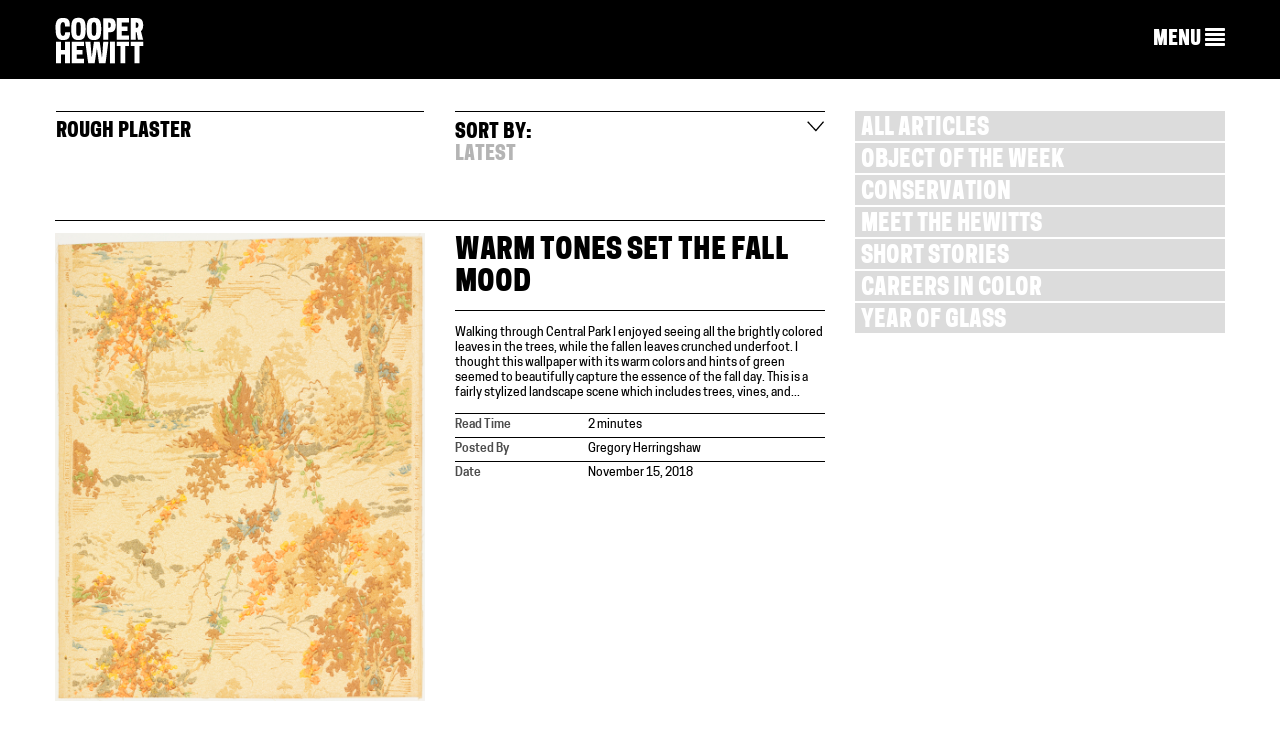

--- FILE ---
content_type: text/html; charset=UTF-8
request_url: https://www.cooperhewitt.org/tag/rough-plaster/
body_size: 13543
content:
<!DOCTYPE html>
<html dir="ltr" lang="en-US"
	prefix="og: https://ogp.me/ns#" >
<head>
<meta charset="UTF-8">
<meta name="viewport" content="width=device-width, initial-scale=1">

<link rel="profile" href="https://gmpg.org/xfn/11">
<link rel="pingback" href="https://www.cooperhewitt.org/xmlrpc.php">
<link rel="shortcut icon" href="https://www.cooperhewitt.org/wp-content/themes/cooperhewitt/favicon.ico" />

		<!-- All in One SEO 4.4.4 - aioseo.com -->
		<title>rough plaster | Cooper Hewitt, Smithsonian Design Museum</title>
		<meta name="robots" content="max-image-preview:large" />
		<meta name="google-site-verification" content="Ydmmr-KB7k26fCOdIz56VOBqYfyQwX4put9usN1mBBg" />
		<link rel="canonical" href="https://www.cooperhewitt.org/tag/rough-plaster/" />
		<meta name="generator" content="All in One SEO (AIOSEO) 4.4.4" />
		<script type="application/ld+json" class="aioseo-schema">
			{"@context":"https:\/\/schema.org","@graph":[{"@type":"BreadcrumbList","@id":"https:\/\/www.cooperhewitt.org\/tag\/rough-plaster\/#breadcrumblist","itemListElement":[{"@type":"ListItem","@id":"https:\/\/www.cooperhewitt.org\/#listItem","position":1,"item":{"@type":"WebPage","@id":"https:\/\/www.cooperhewitt.org\/","name":"Home","description":"Cooper Hewitt, Smithsonian Design Museum located in New York City (2 East 91st St). Open 10:00 a.m. to 6:00 p.m. daily","url":"https:\/\/www.cooperhewitt.org\/"},"nextItem":"https:\/\/www.cooperhewitt.org\/tag\/rough-plaster\/#listItem"},{"@type":"ListItem","@id":"https:\/\/www.cooperhewitt.org\/tag\/rough-plaster\/#listItem","position":2,"item":{"@type":"WebPage","@id":"https:\/\/www.cooperhewitt.org\/tag\/rough-plaster\/","name":"rough plaster","url":"https:\/\/www.cooperhewitt.org\/tag\/rough-plaster\/"},"previousItem":"https:\/\/www.cooperhewitt.org\/#listItem"}]},{"@type":"CollectionPage","@id":"https:\/\/www.cooperhewitt.org\/tag\/rough-plaster\/#collectionpage","url":"https:\/\/www.cooperhewitt.org\/tag\/rough-plaster\/","name":"rough plaster | Cooper Hewitt, Smithsonian Design Museum","inLanguage":"en-US","isPartOf":{"@id":"https:\/\/www.cooperhewitt.org\/#website"},"breadcrumb":{"@id":"https:\/\/www.cooperhewitt.org\/tag\/rough-plaster\/#breadcrumblist"}},{"@type":"Organization","@id":"https:\/\/www.cooperhewitt.org\/#organization","name":"Cooper Hewitt, Smithsonian Design Museum","url":"https:\/\/www.cooperhewitt.org\/"},{"@type":"WebSite","@id":"https:\/\/www.cooperhewitt.org\/#website","url":"https:\/\/www.cooperhewitt.org\/","name":"Cooper Hewitt, Smithsonian Design Museum","description":"2 East 91st New York, New York","inLanguage":"en-US","publisher":{"@id":"https:\/\/www.cooperhewitt.org\/#organization"}}]}
		</script>
		<!-- All in One SEO -->

<link rel='dns-prefetch' href='//stats.wp.com' />
<link rel="alternate" type="application/rss+xml" title="Cooper Hewitt, Smithsonian Design Museum &raquo; Feed" href="https://www.cooperhewitt.org/feed/" />
<link rel="alternate" type="application/rss+xml" title="Cooper Hewitt, Smithsonian Design Museum &raquo; Comments Feed" href="https://www.cooperhewitt.org/comments/feed/" />
<link rel="alternate" type="application/rss+xml" title="Cooper Hewitt, Smithsonian Design Museum &raquo; rough plaster Tag Feed" href="https://www.cooperhewitt.org/tag/rough-plaster/feed/" />
<script type="text/javascript">
/* <![CDATA[ */
window._wpemojiSettings = {"baseUrl":"https:\/\/s.w.org\/images\/core\/emoji\/16.0.1\/72x72\/","ext":".png","svgUrl":"https:\/\/s.w.org\/images\/core\/emoji\/16.0.1\/svg\/","svgExt":".svg","source":{"concatemoji":"https:\/\/www.cooperhewitt.org\/wp-includes\/js\/wp-emoji-release.min.js?ver=6.8.3"}};
/*! This file is auto-generated */
!function(s,n){var o,i,e;function c(e){try{var t={supportTests:e,timestamp:(new Date).valueOf()};sessionStorage.setItem(o,JSON.stringify(t))}catch(e){}}function p(e,t,n){e.clearRect(0,0,e.canvas.width,e.canvas.height),e.fillText(t,0,0);var t=new Uint32Array(e.getImageData(0,0,e.canvas.width,e.canvas.height).data),a=(e.clearRect(0,0,e.canvas.width,e.canvas.height),e.fillText(n,0,0),new Uint32Array(e.getImageData(0,0,e.canvas.width,e.canvas.height).data));return t.every(function(e,t){return e===a[t]})}function u(e,t){e.clearRect(0,0,e.canvas.width,e.canvas.height),e.fillText(t,0,0);for(var n=e.getImageData(16,16,1,1),a=0;a<n.data.length;a++)if(0!==n.data[a])return!1;return!0}function f(e,t,n,a){switch(t){case"flag":return n(e,"\ud83c\udff3\ufe0f\u200d\u26a7\ufe0f","\ud83c\udff3\ufe0f\u200b\u26a7\ufe0f")?!1:!n(e,"\ud83c\udde8\ud83c\uddf6","\ud83c\udde8\u200b\ud83c\uddf6")&&!n(e,"\ud83c\udff4\udb40\udc67\udb40\udc62\udb40\udc65\udb40\udc6e\udb40\udc67\udb40\udc7f","\ud83c\udff4\u200b\udb40\udc67\u200b\udb40\udc62\u200b\udb40\udc65\u200b\udb40\udc6e\u200b\udb40\udc67\u200b\udb40\udc7f");case"emoji":return!a(e,"\ud83e\udedf")}return!1}function g(e,t,n,a){var r="undefined"!=typeof WorkerGlobalScope&&self instanceof WorkerGlobalScope?new OffscreenCanvas(300,150):s.createElement("canvas"),o=r.getContext("2d",{willReadFrequently:!0}),i=(o.textBaseline="top",o.font="600 32px Arial",{});return e.forEach(function(e){i[e]=t(o,e,n,a)}),i}function t(e){var t=s.createElement("script");t.src=e,t.defer=!0,s.head.appendChild(t)}"undefined"!=typeof Promise&&(o="wpEmojiSettingsSupports",i=["flag","emoji"],n.supports={everything:!0,everythingExceptFlag:!0},e=new Promise(function(e){s.addEventListener("DOMContentLoaded",e,{once:!0})}),new Promise(function(t){var n=function(){try{var e=JSON.parse(sessionStorage.getItem(o));if("object"==typeof e&&"number"==typeof e.timestamp&&(new Date).valueOf()<e.timestamp+604800&&"object"==typeof e.supportTests)return e.supportTests}catch(e){}return null}();if(!n){if("undefined"!=typeof Worker&&"undefined"!=typeof OffscreenCanvas&&"undefined"!=typeof URL&&URL.createObjectURL&&"undefined"!=typeof Blob)try{var e="postMessage("+g.toString()+"("+[JSON.stringify(i),f.toString(),p.toString(),u.toString()].join(",")+"));",a=new Blob([e],{type:"text/javascript"}),r=new Worker(URL.createObjectURL(a),{name:"wpTestEmojiSupports"});return void(r.onmessage=function(e){c(n=e.data),r.terminate(),t(n)})}catch(e){}c(n=g(i,f,p,u))}t(n)}).then(function(e){for(var t in e)n.supports[t]=e[t],n.supports.everything=n.supports.everything&&n.supports[t],"flag"!==t&&(n.supports.everythingExceptFlag=n.supports.everythingExceptFlag&&n.supports[t]);n.supports.everythingExceptFlag=n.supports.everythingExceptFlag&&!n.supports.flag,n.DOMReady=!1,n.readyCallback=function(){n.DOMReady=!0}}).then(function(){return e}).then(function(){var e;n.supports.everything||(n.readyCallback(),(e=n.source||{}).concatemoji?t(e.concatemoji):e.wpemoji&&e.twemoji&&(t(e.twemoji),t(e.wpemoji)))}))}((window,document),window._wpemojiSettings);
/* ]]> */
</script>
<link rel='stylesheet' id='colorboxstyle-css' href='https://www.cooperhewitt.org/wp-content/plugins/link-library/colorbox/colorbox.css?ver=6.8.3' type='text/css' media='all' />
<style id='wp-emoji-styles-inline-css' type='text/css'>

	img.wp-smiley, img.emoji {
		display: inline !important;
		border: none !important;
		box-shadow: none !important;
		height: 1em !important;
		width: 1em !important;
		margin: 0 0.07em !important;
		vertical-align: -0.1em !important;
		background: none !important;
		padding: 0 !important;
	}
</style>
<link rel='stylesheet' id='wp-block-library-css' href='https://www.cooperhewitt.org/wp-includes/css/dist/block-library/style.min.css?ver=6.8.3' type='text/css' media='all' />
<style id='wp-block-library-inline-css' type='text/css'>
.has-text-align-justify{text-align:justify;}
</style>
<style id='classic-theme-styles-inline-css' type='text/css'>
/*! This file is auto-generated */
.wp-block-button__link{color:#fff;background-color:#32373c;border-radius:9999px;box-shadow:none;text-decoration:none;padding:calc(.667em + 2px) calc(1.333em + 2px);font-size:1.125em}.wp-block-file__button{background:#32373c;color:#fff;text-decoration:none}
</style>
<link rel='stylesheet' id='mediaelement-css' href='https://www.cooperhewitt.org/wp-includes/js/mediaelement/mediaelementplayer-legacy.min.css?ver=4.2.17' type='text/css' media='all' />
<link rel='stylesheet' id='wp-mediaelement-css' href='https://www.cooperhewitt.org/wp-includes/js/mediaelement/wp-mediaelement.min.css?ver=6.8.3' type='text/css' media='all' />
<style id='jetpack-sharing-buttons-style-inline-css' type='text/css'>
.jetpack-sharing-buttons__services-list{display:flex;flex-direction:row;flex-wrap:wrap;gap:0;list-style-type:none;margin:5px;padding:0}.jetpack-sharing-buttons__services-list.has-small-icon-size{font-size:12px}.jetpack-sharing-buttons__services-list.has-normal-icon-size{font-size:16px}.jetpack-sharing-buttons__services-list.has-large-icon-size{font-size:24px}.jetpack-sharing-buttons__services-list.has-huge-icon-size{font-size:36px}@media print{.jetpack-sharing-buttons__services-list{display:none!important}}ul.jetpack-sharing-buttons__services-list.has-background{padding:1.25em 2.375em}
</style>
<style id='global-styles-inline-css' type='text/css'>
:root{--wp--preset--aspect-ratio--square: 1;--wp--preset--aspect-ratio--4-3: 4/3;--wp--preset--aspect-ratio--3-4: 3/4;--wp--preset--aspect-ratio--3-2: 3/2;--wp--preset--aspect-ratio--2-3: 2/3;--wp--preset--aspect-ratio--16-9: 16/9;--wp--preset--aspect-ratio--9-16: 9/16;--wp--preset--color--black: #000000;--wp--preset--color--cyan-bluish-gray: #abb8c3;--wp--preset--color--white: #ffffff;--wp--preset--color--pale-pink: #f78da7;--wp--preset--color--vivid-red: #cf2e2e;--wp--preset--color--luminous-vivid-orange: #ff6900;--wp--preset--color--luminous-vivid-amber: #fcb900;--wp--preset--color--light-green-cyan: #7bdcb5;--wp--preset--color--vivid-green-cyan: #00d084;--wp--preset--color--pale-cyan-blue: #8ed1fc;--wp--preset--color--vivid-cyan-blue: #0693e3;--wp--preset--color--vivid-purple: #9b51e0;--wp--preset--gradient--vivid-cyan-blue-to-vivid-purple: linear-gradient(135deg,rgba(6,147,227,1) 0%,rgb(155,81,224) 100%);--wp--preset--gradient--light-green-cyan-to-vivid-green-cyan: linear-gradient(135deg,rgb(122,220,180) 0%,rgb(0,208,130) 100%);--wp--preset--gradient--luminous-vivid-amber-to-luminous-vivid-orange: linear-gradient(135deg,rgba(252,185,0,1) 0%,rgba(255,105,0,1) 100%);--wp--preset--gradient--luminous-vivid-orange-to-vivid-red: linear-gradient(135deg,rgba(255,105,0,1) 0%,rgb(207,46,46) 100%);--wp--preset--gradient--very-light-gray-to-cyan-bluish-gray: linear-gradient(135deg,rgb(238,238,238) 0%,rgb(169,184,195) 100%);--wp--preset--gradient--cool-to-warm-spectrum: linear-gradient(135deg,rgb(74,234,220) 0%,rgb(151,120,209) 20%,rgb(207,42,186) 40%,rgb(238,44,130) 60%,rgb(251,105,98) 80%,rgb(254,248,76) 100%);--wp--preset--gradient--blush-light-purple: linear-gradient(135deg,rgb(255,206,236) 0%,rgb(152,150,240) 100%);--wp--preset--gradient--blush-bordeaux: linear-gradient(135deg,rgb(254,205,165) 0%,rgb(254,45,45) 50%,rgb(107,0,62) 100%);--wp--preset--gradient--luminous-dusk: linear-gradient(135deg,rgb(255,203,112) 0%,rgb(199,81,192) 50%,rgb(65,88,208) 100%);--wp--preset--gradient--pale-ocean: linear-gradient(135deg,rgb(255,245,203) 0%,rgb(182,227,212) 50%,rgb(51,167,181) 100%);--wp--preset--gradient--electric-grass: linear-gradient(135deg,rgb(202,248,128) 0%,rgb(113,206,126) 100%);--wp--preset--gradient--midnight: linear-gradient(135deg,rgb(2,3,129) 0%,rgb(40,116,252) 100%);--wp--preset--font-size--small: 13px;--wp--preset--font-size--medium: 20px;--wp--preset--font-size--large: 36px;--wp--preset--font-size--x-large: 42px;--wp--preset--spacing--20: 0.44rem;--wp--preset--spacing--30: 0.67rem;--wp--preset--spacing--40: 1rem;--wp--preset--spacing--50: 1.5rem;--wp--preset--spacing--60: 2.25rem;--wp--preset--spacing--70: 3.38rem;--wp--preset--spacing--80: 5.06rem;--wp--preset--shadow--natural: 6px 6px 9px rgba(0, 0, 0, 0.2);--wp--preset--shadow--deep: 12px 12px 50px rgba(0, 0, 0, 0.4);--wp--preset--shadow--sharp: 6px 6px 0px rgba(0, 0, 0, 0.2);--wp--preset--shadow--outlined: 6px 6px 0px -3px rgba(255, 255, 255, 1), 6px 6px rgba(0, 0, 0, 1);--wp--preset--shadow--crisp: 6px 6px 0px rgba(0, 0, 0, 1);}:where(.is-layout-flex){gap: 0.5em;}:where(.is-layout-grid){gap: 0.5em;}body .is-layout-flex{display: flex;}.is-layout-flex{flex-wrap: wrap;align-items: center;}.is-layout-flex > :is(*, div){margin: 0;}body .is-layout-grid{display: grid;}.is-layout-grid > :is(*, div){margin: 0;}:where(.wp-block-columns.is-layout-flex){gap: 2em;}:where(.wp-block-columns.is-layout-grid){gap: 2em;}:where(.wp-block-post-template.is-layout-flex){gap: 1.25em;}:where(.wp-block-post-template.is-layout-grid){gap: 1.25em;}.has-black-color{color: var(--wp--preset--color--black) !important;}.has-cyan-bluish-gray-color{color: var(--wp--preset--color--cyan-bluish-gray) !important;}.has-white-color{color: var(--wp--preset--color--white) !important;}.has-pale-pink-color{color: var(--wp--preset--color--pale-pink) !important;}.has-vivid-red-color{color: var(--wp--preset--color--vivid-red) !important;}.has-luminous-vivid-orange-color{color: var(--wp--preset--color--luminous-vivid-orange) !important;}.has-luminous-vivid-amber-color{color: var(--wp--preset--color--luminous-vivid-amber) !important;}.has-light-green-cyan-color{color: var(--wp--preset--color--light-green-cyan) !important;}.has-vivid-green-cyan-color{color: var(--wp--preset--color--vivid-green-cyan) !important;}.has-pale-cyan-blue-color{color: var(--wp--preset--color--pale-cyan-blue) !important;}.has-vivid-cyan-blue-color{color: var(--wp--preset--color--vivid-cyan-blue) !important;}.has-vivid-purple-color{color: var(--wp--preset--color--vivid-purple) !important;}.has-black-background-color{background-color: var(--wp--preset--color--black) !important;}.has-cyan-bluish-gray-background-color{background-color: var(--wp--preset--color--cyan-bluish-gray) !important;}.has-white-background-color{background-color: var(--wp--preset--color--white) !important;}.has-pale-pink-background-color{background-color: var(--wp--preset--color--pale-pink) !important;}.has-vivid-red-background-color{background-color: var(--wp--preset--color--vivid-red) !important;}.has-luminous-vivid-orange-background-color{background-color: var(--wp--preset--color--luminous-vivid-orange) !important;}.has-luminous-vivid-amber-background-color{background-color: var(--wp--preset--color--luminous-vivid-amber) !important;}.has-light-green-cyan-background-color{background-color: var(--wp--preset--color--light-green-cyan) !important;}.has-vivid-green-cyan-background-color{background-color: var(--wp--preset--color--vivid-green-cyan) !important;}.has-pale-cyan-blue-background-color{background-color: var(--wp--preset--color--pale-cyan-blue) !important;}.has-vivid-cyan-blue-background-color{background-color: var(--wp--preset--color--vivid-cyan-blue) !important;}.has-vivid-purple-background-color{background-color: var(--wp--preset--color--vivid-purple) !important;}.has-black-border-color{border-color: var(--wp--preset--color--black) !important;}.has-cyan-bluish-gray-border-color{border-color: var(--wp--preset--color--cyan-bluish-gray) !important;}.has-white-border-color{border-color: var(--wp--preset--color--white) !important;}.has-pale-pink-border-color{border-color: var(--wp--preset--color--pale-pink) !important;}.has-vivid-red-border-color{border-color: var(--wp--preset--color--vivid-red) !important;}.has-luminous-vivid-orange-border-color{border-color: var(--wp--preset--color--luminous-vivid-orange) !important;}.has-luminous-vivid-amber-border-color{border-color: var(--wp--preset--color--luminous-vivid-amber) !important;}.has-light-green-cyan-border-color{border-color: var(--wp--preset--color--light-green-cyan) !important;}.has-vivid-green-cyan-border-color{border-color: var(--wp--preset--color--vivid-green-cyan) !important;}.has-pale-cyan-blue-border-color{border-color: var(--wp--preset--color--pale-cyan-blue) !important;}.has-vivid-cyan-blue-border-color{border-color: var(--wp--preset--color--vivid-cyan-blue) !important;}.has-vivid-purple-border-color{border-color: var(--wp--preset--color--vivid-purple) !important;}.has-vivid-cyan-blue-to-vivid-purple-gradient-background{background: var(--wp--preset--gradient--vivid-cyan-blue-to-vivid-purple) !important;}.has-light-green-cyan-to-vivid-green-cyan-gradient-background{background: var(--wp--preset--gradient--light-green-cyan-to-vivid-green-cyan) !important;}.has-luminous-vivid-amber-to-luminous-vivid-orange-gradient-background{background: var(--wp--preset--gradient--luminous-vivid-amber-to-luminous-vivid-orange) !important;}.has-luminous-vivid-orange-to-vivid-red-gradient-background{background: var(--wp--preset--gradient--luminous-vivid-orange-to-vivid-red) !important;}.has-very-light-gray-to-cyan-bluish-gray-gradient-background{background: var(--wp--preset--gradient--very-light-gray-to-cyan-bluish-gray) !important;}.has-cool-to-warm-spectrum-gradient-background{background: var(--wp--preset--gradient--cool-to-warm-spectrum) !important;}.has-blush-light-purple-gradient-background{background: var(--wp--preset--gradient--blush-light-purple) !important;}.has-blush-bordeaux-gradient-background{background: var(--wp--preset--gradient--blush-bordeaux) !important;}.has-luminous-dusk-gradient-background{background: var(--wp--preset--gradient--luminous-dusk) !important;}.has-pale-ocean-gradient-background{background: var(--wp--preset--gradient--pale-ocean) !important;}.has-electric-grass-gradient-background{background: var(--wp--preset--gradient--electric-grass) !important;}.has-midnight-gradient-background{background: var(--wp--preset--gradient--midnight) !important;}.has-small-font-size{font-size: var(--wp--preset--font-size--small) !important;}.has-medium-font-size{font-size: var(--wp--preset--font-size--medium) !important;}.has-large-font-size{font-size: var(--wp--preset--font-size--large) !important;}.has-x-large-font-size{font-size: var(--wp--preset--font-size--x-large) !important;}
:where(.wp-block-post-template.is-layout-flex){gap: 1.25em;}:where(.wp-block-post-template.is-layout-grid){gap: 1.25em;}
:where(.wp-block-columns.is-layout-flex){gap: 2em;}:where(.wp-block-columns.is-layout-grid){gap: 2em;}
:root :where(.wp-block-pullquote){font-size: 1.5em;line-height: 1.6;}
</style>
<link rel='stylesheet' id='thumbs_rating_styles-css' href='https://www.cooperhewitt.org/wp-content/plugins/link-library/upvote-downvote/css/style.css?ver=1.0.0' type='text/css' media='all' />
<link rel='stylesheet' id='contact-form-7-css' href='https://www.cooperhewitt.org/wp-content/plugins/contact-form-7/includes/css/styles.css?ver=5.8.4' type='text/css' media='all' />
<link rel='stylesheet' id='cooperhewitt-style-css' href='https://www.cooperhewitt.org/wp-content/themes/cooperhewitt/assets/stylesheets/styles.css?ver=1.2.0' type='text/css' media='all' />
<link rel='stylesheet' id='social-logos-css' href='https://www.cooperhewitt.org/wp-content/plugins/jetpack/_inc/social-logos/social-logos.min.css?ver=13.1.3' type='text/css' media='all' />
<link rel='stylesheet' id='jetpack_css-css' href='https://www.cooperhewitt.org/wp-content/plugins/jetpack/css/jetpack.css?ver=13.1.3' type='text/css' media='all' />
<script type="text/javascript" src="https://www.cooperhewitt.org/wp-includes/js/jquery/jquery.min.js?ver=3.7.1" id="jquery-core-js"></script>
<script type="text/javascript" src="https://www.cooperhewitt.org/wp-includes/js/jquery/jquery-migrate.min.js?ver=3.4.1" id="jquery-migrate-js"></script>
<script type="text/javascript" src="https://www.cooperhewitt.org/wp-content/plugins/link-library/colorbox/jquery.colorbox-min.js?ver=1.3.9" id="colorbox-js"></script>
<script type="text/javascript" id="thumbs_rating_scripts-js-extra">
/* <![CDATA[ */
var thumbs_rating_ajax = {"ajax_url":"https:\/\/www.cooperhewitt.org\/wp-admin\/admin-ajax.php","nonce":"3ee32ece69"};
/* ]]> */
</script>
<script type="text/javascript" src="https://www.cooperhewitt.org/wp-content/plugins/link-library/upvote-downvote/js/general.js?ver=4.0.1" id="thumbs_rating_scripts-js"></script>
<script type="text/javascript" src="https://www.cooperhewitt.org/wp-content/plugins/google-analyticator/external-tracking.min.js?ver=6.5.6" id="ga-external-tracking-js"></script>
<link rel="https://api.w.org/" href="https://www.cooperhewitt.org/wp-json/" /><link rel="alternate" title="JSON" type="application/json" href="https://www.cooperhewitt.org/wp-json/wp/v2/tags/7773" /><link rel="EditURI" type="application/rsd+xml" title="RSD" href="https://www.cooperhewitt.org/xmlrpc.php?rsd" />
<link rel="stylesheet" href="https://www.cooperhewitt.org/wp-content/plugins/solr-for-wordpress/template/autocomplete.css" type="text/css" media="screen" />
<script type="text/javascript">
    jQuery(document).ready(function($) {
        $("#s").suggest("?method=autocomplete",{});
        $("#qrybox").suggest("?method=autocomplete",{});
    });
</script>
	<style>img#wpstats{display:none}</style>
			<!-- Facebook Pixel Code -->
	<script>
		!function(f,b,e,v,n,t,s){if(f.fbq)return;n=f.fbq=function(){n.callMethod?
			n.callMethod.apply(n,arguments):n.queue.push(arguments)};if(!f._fbq)f._fbq=n;
			n.push=n;n.loaded=!0;n.version='2.0';n.queue=[];t=b.createElement(e);t.async=!0;
			t.src=v;s=b.getElementsByTagName(e)[0];s.parentNode.insertBefore(t,s)}(window,
			document,'script','https://connect.facebook.net/en_US/fbevents.js');
		fbq('init', '1586287898094979');
		fbq('track', 'PageView');
	</script>

	<noscript>
		<img height="1" width="1" src="https://www.facebook.com/tr?id=1586287898094979&ev=PageView&noscript=1"/>
	</noscript>
	<!-- End Facebook Pixel Code -->
			<!-- Google Tag Manager -->
		<script>
			(function(w,d,s,l,i){w[l]=w[l]||[];w[l].push({'gtm.start':
			new Date().getTime(),event:'gtm.js'});var f=d.getElementsByTagName(s)[0],
			j=d.createElement(s),dl=l!='dataLayer'?'&l='+l:'';j.async=true;j.src=
			'https://www.googletagmanager.com/gtm.js?id='+i+dl;f.parentNode.insertBefore(j,f);
			})(window,document,'script','dataLayer','GTM-WS2K5DC');
		</script>
		<!-- End Google Tag Manager -->
	<!-- Google Analytics Tracking by Google Analyticator 6.5.6 -->
<script type="text/javascript">window.google_analytics_uacct = "387-333-9737";</script>
<script type="text/javascript">
    var analyticsFileTypes = ['pdf','zip'];
    var analyticsSnippet = 'disabled';
    var analyticsEventTracking = 'enabled';
</script>
<script type="text/javascript">
	(function(i,s,o,g,r,a,m){i['GoogleAnalyticsObject']=r;i[r]=i[r]||function(){
	(i[r].q=i[r].q||[]).push(arguments)},i[r].l=1*new Date();a=s.createElement(o),
	m=s.getElementsByTagName(o)[0];a.async=1;a.src=g;m.parentNode.insertBefore(a,m)
	})(window,document,'script','//www.google-analytics.com/analytics.js','ga');
	ga('create', 'UA-21347959-1', 'auto');
	ga('require', 'displayfeatures');
 
	ga('send', 'pageview');
</script>
		<style type="text/css" id="wp-custom-css">
			.ch-main .btn a {
        font-family: 'CooperHewittDisplay', helvetica, arial, sans-serif;
    text-transform: uppercase;
    border-radius: 0;
		background-color:#d64900;
		color: white;
		border-color: #a83900;
}		</style>
		

<!-- Fundraise Up: the new standard for online giving -->
<script>(function(w,d,s,n,a){if(!w[n]){var l='call,catch,on,once,set,then,track,openCheckout'
.split(','),i,o=function(n){return'function'==typeof n?o.l.push([arguments])&&o
:function(){return o.l.push([n,arguments])&&o}},t=d.getElementsByTagName(s)[0],
j=d.createElement(s);j.async=!0;j.src='https://cdn.fundraiseup.com/widget/'+a+'';
t.parentNode.insertBefore(j,t);o.s=Date.now();o.v=5;o.h=w.location.href;o.l=[];
for(i=0;i<8;i++)o[l[i]]=o(l[i]);w[n]=o}
})(window,document,'script','FundraiseUp','AGSVAXHS');</script>
<!-- End Fundraise Up -->
 
</head>
<body class="archive tag tag-rough-plaster tag-7773 wp-theme-cooperhewitt no-js mobile-view-collapsed no-adjust header_bar_off group-blog header-collapse" data-controller="blog" data-action="" >

<!-- Google Tag Manager (noscript) -->
<noscript><iframe src="https://www.googletagmanager.com/ns.html?id=GTM-WS2K5DC"
height="0" width="0" style="display:none;visibility:hidden"></iframe></noscript>
<!-- End Google Tag Manager (noscript) -->

<div id="page" class="hfeed site blog ">

    <nav class="navbar navbar-default navbar-fixed-top " role="navigation">

        
        <!-- Brand and toggle get grouped for better mobile display -->

        <div class="container">
            <div class="row">
                <div class="navbar-header col-xs-6 col-md-2">
                    <a class="navbar-brand" href="https://www.cooperhewitt.org">
                        <img src="https://www.cooperhewitt.org/wp-content/themes/cooperhewitt/assets/images/cooper-hewitt-logo.svg" alt="Cooper Hewitt logo">
                    </a>
                </div>

                <div class="collapsed-nav ">
                    <div class="col-xs-6 col-md-10">
                        <a href="#" role="button" class="collapsed-nav__menu-expand">
                            <span class="hidden-sm hidden-xs">MENU</span>
                            <span class="glyphicon glyphicon-align-justify"></span>
                        </a>
                    </div>
                </div>

                <div class="col-md-10 navigation-menu">

                    <div class="navigation__menu-items">

                        <!-- Top level menu items -->
                                                <!-- Top level menu links -->
                        
                        <!-- Subnavs -->
                        
                        <div class="desktop-menu hidden-xs hidden-sm">
                            <!-- Top level nav for row 1 -->
                            <div class="row navigation-menu__row">
                                <div class="purple"><div data-menu-id="67" id="nav-menu-item-67" class=" main-menu-item  menu-item-even menu-item-depth-0 menu-item menu-item-type-custom menu-item-object-custom menu-item-has-children"><a href="/" class="menu-link main-menu-link">VISIT</a></div></div>                                <div class="purple"><div data-menu-id="46" id="nav-menu-item-46" class=" main-menu-item  menu-item-even menu-item-depth-0 menu-item menu-item-type-custom menu-item-object-custom menu-item-has-children"><a href="/" class="menu-link main-menu-link">EXHIBITIONS</a></div></div>                                <div class="purple"><div data-menu-id="61" id="nav-menu-item-61" class=" main-menu-item  menu-item-even menu-item-depth-0 menu-item menu-item-type-custom menu-item-object-custom menu-item-has-children"><a href="/" class="menu-link main-menu-link">LEARNING</a></div></div>                                <div class="purple"><div class="col-xs-6 col-md-3 main-menu-item"><a class="main-menu-item--external-link" href="/nda">National Design Awards</a></div></div>                                <div class="purple"><div class="col-xs-6 col-md-3 main-menu-item"><a class="main-menu-item--external-link" href="/events">Calendar</a></div></div>                            </div>

                            <!-- Subnavs for row 1 -->
                            <div class="purple"><div data-subnav-menu-id="67" id="subnav-menu-item-67" class="subnav main-menu-item  menu-item-even menu-item-depth-0 menu-item menu-item-type-custom menu-item-object-custom menu-item-has-children"><a href="/" class="menu-link main-menu-link">VISIT</a></div>
<div class="row navigation-menu__row navigation-menu__sub-menu sub-menu menu-odd  menu-depth-1">
	<div data-subnav-menu-id="13267" id="subnav-menu-item-13267" class="subnav sub-menu-item  menu-item-odd menu-item-depth-1 menu-item menu-item-type-post_type menu-item-object-page"><a href="https://www.cooperhewitt.org/visit/online-ticketing/" class="menu-link sub-menu-link">Reserve Tickets</a></div>	<div data-subnav-menu-id="13264" id="subnav-menu-item-13264" class="subnav sub-menu-item  menu-item-odd menu-item-depth-1 menu-item menu-item-type-post_type menu-item-object-page"><a href="https://www.cooperhewitt.org/visit/plan-your-visit/" class="menu-link sub-menu-link">Plan Your Visit</a></div>	<div data-subnav-menu-id="40644" id="subnav-menu-item-40644" class="subnav sub-menu-item  menu-item-odd menu-item-depth-1 menu-item menu-item-type-post_type menu-item-object-page"><a href="https://www.cooperhewitt.org/exhibitions/" class="menu-link sub-menu-link">What&#8217;s On</a></div>	<div data-subnav-menu-id="13265" id="subnav-menu-item-13265" class="subnav sub-menu-item  menu-item-odd menu-item-depth-1 menu-item menu-item-type-post_type menu-item-object-page"><a href="https://www.cooperhewitt.org/visit/getting-here/" class="menu-link sub-menu-link">Getting Here</a></div>	<div data-subnav-menu-id="13527" id="subnav-menu-item-13527" class="subnav sub-menu-item  menu-item-odd menu-item-depth-1 menu-item menu-item-type-post_type menu-item-object-page"><a href="https://www.cooperhewitt.org/visit/frequently-asked-questions/" class="menu-link sub-menu-link">FAQ</a></div>	<div data-subnav-menu-id="49792" id="subnav-menu-item-49792" class="subnav sub-menu-item  menu-item-odd menu-item-depth-1 menu-item menu-item-type-custom menu-item-object-custom"><a href="https://www.cooperhewitt.org/visit/accessibility-at-cooper-hewitt/" class="menu-link sub-menu-link">Accessibility</a></div>	<div data-subnav-menu-id="43685" id="subnav-menu-item-43685" class="subnav sub-menu-item  menu-item-odd menu-item-depth-1 menu-item menu-item-type-post_type menu-item-object-page"><a href="https://www.cooperhewitt.org/visit/tours/" class="menu-link sub-menu-link">Tours</a></div></div>
</div><div class="purple"><div data-subnav-menu-id="46" id="subnav-menu-item-46" class="subnav main-menu-item  menu-item-even menu-item-depth-0 menu-item menu-item-type-custom menu-item-object-custom menu-item-has-children"><a href="/" class="menu-link main-menu-link">EXHIBITIONS</a></div>
<div class="row navigation-menu__row navigation-menu__sub-menu sub-menu menu-odd  menu-depth-1">
	<div data-subnav-menu-id="44484" id="subnav-menu-item-44484" class="subnav sub-menu-item  menu-item-odd menu-item-depth-1 menu-item menu-item-type-post_type menu-item-object-page"><a href="https://www.cooperhewitt.org/exhibitions/" class="menu-link sub-menu-link">Current</a></div>	<div data-subnav-menu-id="15871" id="subnav-menu-item-15871" class="subnav sub-menu-item  menu-item-odd menu-item-depth-1 menu-item menu-item-type-post_type menu-item-object-page"><a href="https://www.cooperhewitt.org/exhibitions/upcoming/" class="menu-link sub-menu-link">Upcoming</a></div>	<div data-subnav-menu-id="41057" id="subnav-menu-item-41057" class="subnav sub-menu-item  menu-item-odd menu-item-depth-1 menu-item menu-item-type-post_type menu-item-object-page"><a href="https://www.cooperhewitt.org/exhibitions/previous/" class="menu-link sub-menu-link">Previous</a></div>	<div data-subnav-menu-id="44485" id="subnav-menu-item-44485" class="subnav sub-menu-item  menu-item-odd menu-item-depth-1 menu-item menu-item-type-post_type menu-item-object-page"><a href="https://www.cooperhewitt.org/exhibitions/traveling/" class="menu-link sub-menu-link">Traveling</a></div>	<div data-subnav-menu-id="41813" id="subnav-menu-item-41813" class="subnav sub-menu-item  menu-item-odd menu-item-depth-1 menu-item menu-item-type-post_type menu-item-object-page"><a href="https://www.cooperhewitt.org/exhibitions/digital/" class="menu-link sub-menu-link">Digital</a></div></div>
</div><div class="purple"><div data-subnav-menu-id="61" id="subnav-menu-item-61" class="subnav main-menu-item  menu-item-even menu-item-depth-0 menu-item menu-item-type-custom menu-item-object-custom menu-item-has-children"><a href="/" class="menu-link main-menu-link">LEARNING</a></div>
<div class="row navigation-menu__row navigation-menu__sub-menu sub-menu menu-odd  menu-depth-1">
	<div data-subnav-menu-id="46623" id="subnav-menu-item-46623" class="subnav sub-menu-item  menu-item-odd menu-item-depth-1 menu-item menu-item-type-post_type menu-item-object-page"><a href="https://www.cooperhewitt.org/family-programs/" class="menu-link sub-menu-link">Family Programs</a></div>	<div data-subnav-menu-id="46621" id="subnav-menu-item-46621" class="subnav sub-menu-item  menu-item-odd menu-item-depth-1 menu-item menu-item-type-post_type menu-item-object-page"><a href="https://www.cooperhewitt.org/design-field-trips/" class="menu-link sub-menu-link">School Programs</a></div>	<div data-subnav-menu-id="46618" id="subnav-menu-item-46618" class="subnav sub-menu-item  menu-item-odd menu-item-depth-1 menu-item menu-item-type-post_type menu-item-object-page"><a href="https://www.cooperhewitt.org/teen-programs/" class="menu-link sub-menu-link">Teen Programs</a></div>	<div data-subnav-menu-id="46619" id="subnav-menu-item-46619" class="subnav sub-menu-item  menu-item-odd menu-item-depth-1 menu-item menu-item-type-post_type menu-item-object-page"><a href="https://www.cooperhewitt.org/adult-programs/" class="menu-link sub-menu-link">Adult Programs</a></div>	<div data-subnav-menu-id="49757" id="subnav-menu-item-49757" class="subnav sub-menu-item  menu-item-odd menu-item-depth-1 menu-item menu-item-type-post_type menu-item-object-page"><a href="https://www.cooperhewitt.org/accessibility-programs/" class="menu-link sub-menu-link">Accessibility Programs</a></div>	<div data-subnav-menu-id="12834" id="subnav-menu-item-12834" class="subnav sub-menu-item  menu-item-odd menu-item-depth-1 menu-item menu-item-type-post_type menu-item-object-page"><a href="https://www.cooperhewitt.org/professional-development/" class="menu-link sub-menu-link">Professional Development</a></div>	<div data-subnav-menu-id="46622" id="subnav-menu-item-46622" class="subnav sub-menu-item  menu-item-odd menu-item-depth-1 menu-item menu-item-type-post_type menu-item-object-page"><a href="https://www.cooperhewitt.org/education/masters-program/" class="menu-link sub-menu-link">Master’s Program</a></div>	<div data-subnav-menu-id="47363" id="subnav-menu-item-47363" class="subnav sub-menu-item  menu-item-odd menu-item-depth-1 menu-item menu-item-type-post_type menu-item-object-page"><a href="https://www.cooperhewitt.org/learning-resources/" class="menu-link sub-menu-link">Learning Resources</a></div></div>
</div>
                            <!-- Top level nav for row 2 -->
                            <div class="row navigation-menu__row">
                                <div class="purple"><div class="col-xs-6 col-md-3 main-menu-item"><a class="main-menu-item--external-link" href="/about">About</a></div></div>                                <div class="purple"><div data-menu-id="50" id="nav-menu-item-50" class=" main-menu-item  menu-item-even menu-item-depth-0 menu-item menu-item-type-custom menu-item-object-custom menu-item-has-children"><a href="/" class="menu-link main-menu-link">COLLECTION</a></div></div>                                <div class="purple"><div class="col-xs-6 col-md-3 main-menu-item"><a class="main-menu-item--external-link" href="/publications">Publications</a></div></div>                                <div class="purple"><div class="col-xs-6 col-md-3 main-menu-item"><a class="main-menu-item--external-link" href="/videos">Videos</a></div></div>                                <div class="purple"><div data-menu-id="63" id="nav-menu-item-63" class=" main-menu-item  menu-item-even menu-item-depth-0 menu-item menu-item-type-custom menu-item-object-custom menu-item-has-children"><a href="/" class="menu-link main-menu-link">Join &#038; Support</a></div></div>                            </div>

                            <!-- Subnavs for row 2 -->
                            <div class="purple"><div data-subnav-menu-id="50" id="subnav-menu-item-50" class="subnav main-menu-item  menu-item-even menu-item-depth-0 menu-item menu-item-type-custom menu-item-object-custom menu-item-has-children"><a href="/" class="menu-link main-menu-link">COLLECTION</a></div>
<div class="row navigation-menu__row navigation-menu__sub-menu sub-menu menu-odd  menu-depth-1">
	<div data-subnav-menu-id="49" id="subnav-menu-item-49" class="subnav sub-menu-item  menu-item-odd menu-item-depth-1 menu-item menu-item-type-custom menu-item-object-custom"><a href="https://collection.cooperhewitt.org" class="menu-link sub-menu-link">Explore the Collection</a></div>	<div data-subnav-menu-id="40645" id="subnav-menu-item-40645" class="subnav sub-menu-item  menu-item-odd menu-item-depth-1 menu-item menu-item-type-post_type menu-item-object-page current_page_parent"><a href="https://www.cooperhewitt.org/blog/" class="menu-link sub-menu-link">Blog</a></div>	<div data-subnav-menu-id="51" id="subnav-menu-item-51" class="subnav sub-menu-item  menu-item-odd menu-item-depth-1 menu-item menu-item-type-custom menu-item-object-custom"><a href="/collections/library" class="menu-link sub-menu-link">Research Library</a></div>	<div data-subnav-menu-id="31860" id="subnav-menu-item-31860" class="subnav sub-menu-item  menu-item-odd menu-item-depth-1 menu-item menu-item-type-taxonomy menu-item-object-category"><a href="https://www.cooperhewitt.org/category/conservation/" class="menu-link sub-menu-link">Conservation</a></div>	<div data-subnav-menu-id="33270" id="subnav-menu-item-33270" class="subnav sub-menu-item  menu-item-odd menu-item-depth-1 menu-item menu-item-type-custom menu-item-object-custom"><a href="/collections/studycenters" class="menu-link sub-menu-link">Study Centers</a></div>	<div data-subnav-menu-id="43501" id="subnav-menu-item-43501" class="subnav sub-menu-item  menu-item-odd menu-item-depth-1 menu-item menu-item-type-post_type menu-item-object-page"><a href="https://www.cooperhewitt.org/collections/loans/" class="menu-link sub-menu-link">Loans</a></div>	<div data-subnav-menu-id="45033" id="subnav-menu-item-45033" class="subnav sub-menu-item  menu-item-odd menu-item-depth-1 menu-item menu-item-type-post_type menu-item-object-page"><a href="https://www.cooperhewitt.org/collections/shared-stewardship-ethical-returns/" class="menu-link sub-menu-link">Shared Stewardship</a></div>	<div data-subnav-menu-id="45190" id="subnav-menu-item-45190" class="subnav sub-menu-item  menu-item-odd menu-item-depth-1 menu-item menu-item-type-post_type menu-item-object-page"><a href="https://www.cooperhewitt.org/collections/donations/" class="menu-link sub-menu-link">Object Donations</a></div>	<div data-subnav-menu-id="48977" id="subnav-menu-item-48977" class="subnav sub-menu-item  menu-item-odd menu-item-depth-1 menu-item menu-item-type-post_type menu-item-object-page"><a href="https://www.cooperhewitt.org/the-stradanus-project/" class="menu-link sub-menu-link">The Stradanus Project</a></div></div>
</div><div class="purple"><div data-subnav-menu-id="63" id="subnav-menu-item-63" class="subnav main-menu-item  menu-item-even menu-item-depth-0 menu-item menu-item-type-custom menu-item-object-custom menu-item-has-children"><a href="/" class="menu-link main-menu-link">Join &#038; Support</a></div>
<div class="row navigation-menu__row navigation-menu__sub-menu sub-menu menu-odd  menu-depth-1">
	<div data-subnav-menu-id="46031" id="subnav-menu-item-46031" class="subnav sub-menu-item  menu-item-odd menu-item-depth-1 menu-item menu-item-type-post_type menu-item-object-page"><a href="https://www.cooperhewitt.org/membership/annual-report-of-gifts/" class="menu-link sub-menu-link">Our Donors</a></div>	<div data-subnav-menu-id="46032" id="subnav-menu-item-46032" class="subnav sub-menu-item  menu-item-odd menu-item-depth-1 menu-item menu-item-type-post_type menu-item-object-page"><a href="https://www.cooperhewitt.org/entertain/" class="menu-link sub-menu-link">Entertain</a></div>	<div data-subnav-menu-id="46033" id="subnav-menu-item-46033" class="subnav sub-menu-item  menu-item-odd menu-item-depth-1 menu-item menu-item-type-post_type menu-item-object-page"><a href="https://www.cooperhewitt.org/membership/corporate-support/" class="menu-link sub-menu-link">Partnership</a></div>	<div data-subnav-menu-id="62" id="subnav-menu-item-62" class="subnav sub-menu-item  menu-item-odd menu-item-depth-1 menu-item menu-item-type-custom menu-item-object-custom"><a href="/membership" class="menu-link sub-menu-link">Membership</a></div>	<div data-subnav-menu-id="46034" id="subnav-menu-item-46034" class="subnav sub-menu-item  menu-item-odd menu-item-depth-1 menu-item menu-item-type-post_type menu-item-object-page"><a href="https://www.cooperhewitt.org/donate/" class="menu-link sub-menu-link">Donate</a></div></div>
</div>                        </div>

                        
                        <div class="mobile-menu visible-xs visible-sm">
                            <!-- Top level nav for row 1 -->
                            <div class="row navigation-menu__row">
                                <div class="purple"><div data-menu-id="67-mobile" id="nav-menu-item-67-mobile" class=" main-menu-item  menu-item-even menu-item-depth-0 menu-item menu-item-type-custom menu-item-object-custom menu-item-has-children"><a href="/" class="menu-link main-menu-link">VISIT</a></div></div><div class="purple"><div class="col-xs-6 col-md-3 main-menu-item"><a class="main-menu-item--external-link" href="/about">About</a></div></div>                            </div>

                            <!-- Subnavs for row 1 -->
                            <div class="purple"><div data-subnav-menu-id="67-mobile" id="subnav-menu-item-67-mobile" class="subnav main-menu-item  menu-item-even menu-item-depth-0 menu-item menu-item-type-custom menu-item-object-custom menu-item-has-children"><a href="/" class="menu-link main-menu-link">VISIT</a></div>
<div class="row navigation-menu__row navigation-menu__sub-menu sub-menu menu-odd  menu-depth-1">
	<div data-subnav-menu-id="13267-mobile" id="subnav-menu-item-13267-mobile" class="subnav sub-menu-item  menu-item-odd menu-item-depth-1 menu-item menu-item-type-post_type menu-item-object-page"><a href="https://www.cooperhewitt.org/visit/online-ticketing/" class="menu-link sub-menu-link">Reserve Tickets</a></div>	<div data-subnav-menu-id="13264-mobile" id="subnav-menu-item-13264-mobile" class="subnav sub-menu-item  menu-item-odd menu-item-depth-1 menu-item menu-item-type-post_type menu-item-object-page"><a href="https://www.cooperhewitt.org/visit/plan-your-visit/" class="menu-link sub-menu-link">Plan Your Visit</a></div>	<div data-subnav-menu-id="40644-mobile" id="subnav-menu-item-40644-mobile" class="subnav sub-menu-item  menu-item-odd menu-item-depth-1 menu-item menu-item-type-post_type menu-item-object-page"><a href="https://www.cooperhewitt.org/exhibitions/" class="menu-link sub-menu-link">What&#8217;s On</a></div>	<div data-subnav-menu-id="13265-mobile" id="subnav-menu-item-13265-mobile" class="subnav sub-menu-item  menu-item-odd menu-item-depth-1 menu-item menu-item-type-post_type menu-item-object-page"><a href="https://www.cooperhewitt.org/visit/getting-here/" class="menu-link sub-menu-link">Getting Here</a></div>	<div data-subnav-menu-id="13527-mobile" id="subnav-menu-item-13527-mobile" class="subnav sub-menu-item  menu-item-odd menu-item-depth-1 menu-item menu-item-type-post_type menu-item-object-page"><a href="https://www.cooperhewitt.org/visit/frequently-asked-questions/" class="menu-link sub-menu-link">FAQ</a></div>	<div data-subnav-menu-id="49792-mobile" id="subnav-menu-item-49792-mobile" class="subnav sub-menu-item  menu-item-odd menu-item-depth-1 menu-item menu-item-type-custom menu-item-object-custom"><a href="https://www.cooperhewitt.org/visit/accessibility-at-cooper-hewitt/" class="menu-link sub-menu-link">Accessibility</a></div>	<div data-subnav-menu-id="43685-mobile" id="subnav-menu-item-43685-mobile" class="subnav sub-menu-item  menu-item-odd menu-item-depth-1 menu-item menu-item-type-post_type menu-item-object-page"><a href="https://www.cooperhewitt.org/visit/tours/" class="menu-link sub-menu-link">Tours</a></div></div>
</div>
                            <!-- Top level nav for row 2 -->
                            <div class="row navigation-menu__row">
                                <div class="purple"><div data-menu-id="46-mobile" id="nav-menu-item-46-mobile" class=" main-menu-item  menu-item-even menu-item-depth-0 menu-item menu-item-type-custom menu-item-object-custom menu-item-has-children"><a href="/" class="menu-link main-menu-link">EXHIBITIONS</a></div></div><div class="purple"><div data-menu-id="50-mobile" id="nav-menu-item-50-mobile" class=" main-menu-item  menu-item-even menu-item-depth-0 menu-item menu-item-type-custom menu-item-object-custom menu-item-has-children"><a href="/" class="menu-link main-menu-link">COLLECTION</a></div></div>                            </div>

                            <!-- Subnavs for row 2 -->
                            <div class="purple"><div data-subnav-menu-id="46-mobile" id="subnav-menu-item-46-mobile" class="subnav main-menu-item  menu-item-even menu-item-depth-0 menu-item menu-item-type-custom menu-item-object-custom menu-item-has-children"><a href="/" class="menu-link main-menu-link">EXHIBITIONS</a></div>
<div class="row navigation-menu__row navigation-menu__sub-menu sub-menu menu-odd  menu-depth-1">
	<div data-subnav-menu-id="44484-mobile" id="subnav-menu-item-44484-mobile" class="subnav sub-menu-item  menu-item-odd menu-item-depth-1 menu-item menu-item-type-post_type menu-item-object-page"><a href="https://www.cooperhewitt.org/exhibitions/" class="menu-link sub-menu-link">Current</a></div>	<div data-subnav-menu-id="15871-mobile" id="subnav-menu-item-15871-mobile" class="subnav sub-menu-item  menu-item-odd menu-item-depth-1 menu-item menu-item-type-post_type menu-item-object-page"><a href="https://www.cooperhewitt.org/exhibitions/upcoming/" class="menu-link sub-menu-link">Upcoming</a></div>	<div data-subnav-menu-id="41057-mobile" id="subnav-menu-item-41057-mobile" class="subnav sub-menu-item  menu-item-odd menu-item-depth-1 menu-item menu-item-type-post_type menu-item-object-page"><a href="https://www.cooperhewitt.org/exhibitions/previous/" class="menu-link sub-menu-link">Previous</a></div>	<div data-subnav-menu-id="44485-mobile" id="subnav-menu-item-44485-mobile" class="subnav sub-menu-item  menu-item-odd menu-item-depth-1 menu-item menu-item-type-post_type menu-item-object-page"><a href="https://www.cooperhewitt.org/exhibitions/traveling/" class="menu-link sub-menu-link">Traveling</a></div>	<div data-subnav-menu-id="41813-mobile" id="subnav-menu-item-41813-mobile" class="subnav sub-menu-item  menu-item-odd menu-item-depth-1 menu-item menu-item-type-post_type menu-item-object-page"><a href="https://www.cooperhewitt.org/exhibitions/digital/" class="menu-link sub-menu-link">Digital</a></div></div>
</div><div class="purple"><div data-subnav-menu-id="50-mobile" id="subnav-menu-item-50-mobile" class="subnav main-menu-item  menu-item-even menu-item-depth-0 menu-item menu-item-type-custom menu-item-object-custom menu-item-has-children"><a href="/" class="menu-link main-menu-link">COLLECTION</a></div>
<div class="row navigation-menu__row navigation-menu__sub-menu sub-menu menu-odd  menu-depth-1">
	<div data-subnav-menu-id="49-mobile" id="subnav-menu-item-49-mobile" class="subnav sub-menu-item  menu-item-odd menu-item-depth-1 menu-item menu-item-type-custom menu-item-object-custom"><a href="https://collection.cooperhewitt.org" class="menu-link sub-menu-link">Explore the Collection</a></div>	<div data-subnav-menu-id="40645-mobile" id="subnav-menu-item-40645-mobile" class="subnav sub-menu-item  menu-item-odd menu-item-depth-1 menu-item menu-item-type-post_type menu-item-object-page current_page_parent"><a href="https://www.cooperhewitt.org/blog/" class="menu-link sub-menu-link">Blog</a></div>	<div data-subnav-menu-id="51-mobile" id="subnav-menu-item-51-mobile" class="subnav sub-menu-item  menu-item-odd menu-item-depth-1 menu-item menu-item-type-custom menu-item-object-custom"><a href="/collections/library" class="menu-link sub-menu-link">Research Library</a></div>	<div data-subnav-menu-id="31860-mobile" id="subnav-menu-item-31860-mobile" class="subnav sub-menu-item  menu-item-odd menu-item-depth-1 menu-item menu-item-type-taxonomy menu-item-object-category"><a href="https://www.cooperhewitt.org/category/conservation/" class="menu-link sub-menu-link">Conservation</a></div>	<div data-subnav-menu-id="33270-mobile" id="subnav-menu-item-33270-mobile" class="subnav sub-menu-item  menu-item-odd menu-item-depth-1 menu-item menu-item-type-custom menu-item-object-custom"><a href="/collections/studycenters" class="menu-link sub-menu-link">Study Centers</a></div>	<div data-subnav-menu-id="43501-mobile" id="subnav-menu-item-43501-mobile" class="subnav sub-menu-item  menu-item-odd menu-item-depth-1 menu-item menu-item-type-post_type menu-item-object-page"><a href="https://www.cooperhewitt.org/collections/loans/" class="menu-link sub-menu-link">Loans</a></div>	<div data-subnav-menu-id="45033-mobile" id="subnav-menu-item-45033-mobile" class="subnav sub-menu-item  menu-item-odd menu-item-depth-1 menu-item menu-item-type-post_type menu-item-object-page"><a href="https://www.cooperhewitt.org/collections/shared-stewardship-ethical-returns/" class="menu-link sub-menu-link">Shared Stewardship</a></div>	<div data-subnav-menu-id="45190-mobile" id="subnav-menu-item-45190-mobile" class="subnav sub-menu-item  menu-item-odd menu-item-depth-1 menu-item menu-item-type-post_type menu-item-object-page"><a href="https://www.cooperhewitt.org/collections/donations/" class="menu-link sub-menu-link">Object Donations</a></div>	<div data-subnav-menu-id="48977-mobile" id="subnav-menu-item-48977-mobile" class="subnav sub-menu-item  menu-item-odd menu-item-depth-1 menu-item menu-item-type-post_type menu-item-object-page"><a href="https://www.cooperhewitt.org/the-stradanus-project/" class="menu-link sub-menu-link">The Stradanus Project</a></div></div>
</div>
                            <!-- Top level nav for row 3 -->
                            <div class="row navigation-menu__row">
                                <div class="purple"><div data-menu-id="61-mobile" id="nav-menu-item-61-mobile" class=" main-menu-item  menu-item-even menu-item-depth-0 menu-item menu-item-type-custom menu-item-object-custom menu-item-has-children"><a href="/" class="menu-link main-menu-link">LEARNING</a></div></div><div class="purple"><div class="col-xs-6 col-md-3 main-menu-item"><a class="main-menu-item--external-link" href="/publications">Publications</a></div></div>                            </div>

                            <!-- Subnavs for row 3 -->
                            <div class="purple"><div data-subnav-menu-id="61-mobile" id="subnav-menu-item-61-mobile" class="subnav main-menu-item  menu-item-even menu-item-depth-0 menu-item menu-item-type-custom menu-item-object-custom menu-item-has-children"><a href="/" class="menu-link main-menu-link">LEARNING</a></div>
<div class="row navigation-menu__row navigation-menu__sub-menu sub-menu menu-odd  menu-depth-1">
	<div data-subnav-menu-id="46623-mobile" id="subnav-menu-item-46623-mobile" class="subnav sub-menu-item  menu-item-odd menu-item-depth-1 menu-item menu-item-type-post_type menu-item-object-page"><a href="https://www.cooperhewitt.org/family-programs/" class="menu-link sub-menu-link">Family Programs</a></div>	<div data-subnav-menu-id="46621-mobile" id="subnav-menu-item-46621-mobile" class="subnav sub-menu-item  menu-item-odd menu-item-depth-1 menu-item menu-item-type-post_type menu-item-object-page"><a href="https://www.cooperhewitt.org/design-field-trips/" class="menu-link sub-menu-link">School Programs</a></div>	<div data-subnav-menu-id="46618-mobile" id="subnav-menu-item-46618-mobile" class="subnav sub-menu-item  menu-item-odd menu-item-depth-1 menu-item menu-item-type-post_type menu-item-object-page"><a href="https://www.cooperhewitt.org/teen-programs/" class="menu-link sub-menu-link">Teen Programs</a></div>	<div data-subnav-menu-id="46619-mobile" id="subnav-menu-item-46619-mobile" class="subnav sub-menu-item  menu-item-odd menu-item-depth-1 menu-item menu-item-type-post_type menu-item-object-page"><a href="https://www.cooperhewitt.org/adult-programs/" class="menu-link sub-menu-link">Adult Programs</a></div>	<div data-subnav-menu-id="49757-mobile" id="subnav-menu-item-49757-mobile" class="subnav sub-menu-item  menu-item-odd menu-item-depth-1 menu-item menu-item-type-post_type menu-item-object-page"><a href="https://www.cooperhewitt.org/accessibility-programs/" class="menu-link sub-menu-link">Accessibility Programs</a></div>	<div data-subnav-menu-id="12834-mobile" id="subnav-menu-item-12834-mobile" class="subnav sub-menu-item  menu-item-odd menu-item-depth-1 menu-item menu-item-type-post_type menu-item-object-page"><a href="https://www.cooperhewitt.org/professional-development/" class="menu-link sub-menu-link">Professional Development</a></div>	<div data-subnav-menu-id="46622-mobile" id="subnav-menu-item-46622-mobile" class="subnav sub-menu-item  menu-item-odd menu-item-depth-1 menu-item menu-item-type-post_type menu-item-object-page"><a href="https://www.cooperhewitt.org/education/masters-program/" class="menu-link sub-menu-link">Master’s Program</a></div>	<div data-subnav-menu-id="47363-mobile" id="subnav-menu-item-47363-mobile" class="subnav sub-menu-item  menu-item-odd menu-item-depth-1 menu-item menu-item-type-post_type menu-item-object-page"><a href="https://www.cooperhewitt.org/learning-resources/" class="menu-link sub-menu-link">Learning Resources</a></div></div>
</div>
                            <!-- Top level nav for row 4 -->
                            <div class="row navigation-menu__row">
                                <div class="purple"><div class="col-xs-6 col-md-3 main-menu-item"><a class="main-menu-item--external-link" href="/nda">National Design Awards</a></div></div><div class="purple"><div class="col-xs-6 col-md-3 main-menu-item"><a class="main-menu-item--external-link" href="/videos">Videos</a></div></div>                            </div>

                            <!-- Top level nav for row 5 -->
                            <div class="row navigation-menu__row">
                                <div class="purple"><div class="col-xs-6 col-md-3 main-menu-item"><a class="main-menu-item--external-link" href="/events">Calendar</a></div></div><div class="purple"><div data-menu-id="63-mobile" id="nav-menu-item-63-mobile" class=" main-menu-item  menu-item-even menu-item-depth-0 menu-item menu-item-type-custom menu-item-object-custom menu-item-has-children"><a href="/" class="menu-link main-menu-link">Join &#038; Support</a></div></div>                            </div>

                            <!-- Subnavs for row 5 -->
                            <div class="purple"><div data-subnav-menu-id="63-mobile" id="subnav-menu-item-63-mobile" class="subnav main-menu-item  menu-item-even menu-item-depth-0 menu-item menu-item-type-custom menu-item-object-custom menu-item-has-children"><a href="/" class="menu-link main-menu-link">Join &#038; Support</a></div>
<div class="row navigation-menu__row navigation-menu__sub-menu sub-menu menu-odd  menu-depth-1">
	<div data-subnav-menu-id="46031-mobile" id="subnav-menu-item-46031-mobile" class="subnav sub-menu-item  menu-item-odd menu-item-depth-1 menu-item menu-item-type-post_type menu-item-object-page"><a href="https://www.cooperhewitt.org/membership/annual-report-of-gifts/" class="menu-link sub-menu-link">Our Donors</a></div>	<div data-subnav-menu-id="46032-mobile" id="subnav-menu-item-46032-mobile" class="subnav sub-menu-item  menu-item-odd menu-item-depth-1 menu-item menu-item-type-post_type menu-item-object-page"><a href="https://www.cooperhewitt.org/entertain/" class="menu-link sub-menu-link">Entertain</a></div>	<div data-subnav-menu-id="46033-mobile" id="subnav-menu-item-46033-mobile" class="subnav sub-menu-item  menu-item-odd menu-item-depth-1 menu-item menu-item-type-post_type menu-item-object-page"><a href="https://www.cooperhewitt.org/membership/corporate-support/" class="menu-link sub-menu-link">Partnership</a></div>	<div data-subnav-menu-id="62-mobile" id="subnav-menu-item-62-mobile" class="subnav sub-menu-item  menu-item-odd menu-item-depth-1 menu-item menu-item-type-custom menu-item-object-custom"><a href="/membership" class="menu-link sub-menu-link">Membership</a></div>	<div data-subnav-menu-id="46034-mobile" id="subnav-menu-item-46034-mobile" class="subnav sub-menu-item  menu-item-odd menu-item-depth-1 menu-item menu-item-type-post_type menu-item-object-page"><a href="https://www.cooperhewitt.org/donate/" class="menu-link sub-menu-link">Donate</a></div></div>
</div>
                        </div>

                    </div>

                </div>

                <div class="col-xs-12 col-md-10 col-md-offset-2 navbar__tool-menu">
                    <div class="row navbar__tool-menu-row">
                        <div class="navbar__tool-menu-item"><a href="https://www.cooperhewitt.org/visit/online-ticketing/">RESERVE TICKETS</a></div>
                        <div class="navbar__tool-menu-item"><a href="https://www.cooperhewitt.org/support">BECOME A MEMBER</a></div>
                        <div class="navbar__tool-menu-item"><a href="https://www.cooperhewitt.org/newsletter">JOIN NEWSLETTER</a></div>
                        <div class="navbar__tool-menu-item"><a href="https://shop.cooperhewitt.org" target="_blank">SHOP</a></div>
                        <div class="navbar__tool-menu-item navigation__search">
                            <form action="/">
                                <label for="search-query">SEARCH</label>
                                <input type="text" value="" id="search-query" name="s">
                                <button type="submit">
                                    <span class="glyphicon glyphicon-search"></span>
                                </button>
                            </form>
                        </div>
                        <div class="navbar__tool-menu-item navigation-menu__search">
                            <a href="#">SEARCH<span class="glyphicon glyphicon-search"></span></a>
                        </div>
                    </div>
                </div>

            </div>
        </div>
    </nav>

    <div id="content">
<div class="container">
	<div id="primary" class="content-area">
		<div class="row">
			<div class="col-md-8">
				<div class="row">
					<main id="main" class="site-main col-md-12" role="main">
						<div class="row filter-bar filter-bar--blog">
							<div class="row">
								<div class="col-md-6">
									<div class="filter-bar__filter--title-no-filter">
										<h2>rough plaster</h2>
									</div>
								</div>
								<div class="col-md-6">
									<div class="filter-bar__sort-header"></div>
									<div class="filter-bar__filter-title">SORT BY:</div>
<div class="btn-group btn-input filter-bar__dropdown">
	 	 <button type="button" class="btn btn-default dropdown-toggle form-control" data-toggle="dropdown">
	   <span data-bind="label">LATEST</span>
	   <span class="filter-bar__filter-arrow"><img src="https://www.cooperhewitt.org/wp-content/themes/cooperhewitt/assets/images/filter-arrow.svg" width="18"/></span>
	 </button>
	 <ul class="dropdown-menu sort" role="menu">
	   <li><a data-order="desc" data-orderby="date">LATEST</a></li>
	   <li><a data-order="asc" data-orderby="date">EARLIEST</a></li>
	   <li><a data-order="asc" data-orderby="title">A-Z</a></li>
	   <li><a data-order="desc" data-orderby="title">Z-A</a></li>
	 </ul>
</div>								</div>
							</div>
						</div>

						
			<div class="row post-row post">
			<div class="col-md-12">
				<div class="post-row__row-header"></div>
			</div>
			<div class="col-sm-6 post-row__thumbnail">
				<a href="https://www.cooperhewitt.org/2018/11/15/warm-tones-set-the-fall-mood/">
											<img width="808" height="1024" src="https://www.cooperhewitt.org/wp-content/uploads/2018/11/106103_daa3d6f9b644611f_b1.jpg" class="attachment-xs-img size-xs-img wp-post-image" alt="The image features a wallpaper design of a landscape scene with trees containing fall-colored leaves. Please scroll down to read the blog post about this object." decoding="async" srcset="https://www.cooperhewitt.org/wp-content/uploads/2018/11/106103_daa3d6f9b644611f_b1.jpg 808w, https://www.cooperhewitt.org/wp-content/uploads/2018/11/106103_daa3d6f9b644611f_b1-237x300.jpg 237w, https://www.cooperhewitt.org/wp-content/uploads/2018/11/106103_daa3d6f9b644611f_b1-700x887.jpg 700w, https://www.cooperhewitt.org/wp-content/uploads/2018/11/106103_daa3d6f9b644611f_b1-170x215.jpg 170w" sizes="(max-width: 808px) 100vw, 808px" data-attachment-id="31901" data-permalink="https://www.cooperhewitt.org/2018/11/15/warm-tones-set-the-fall-mood/106103_daa3d6f9b644611f_b1/" data-orig-file="https://www.cooperhewitt.org/wp-content/uploads/2018/11/106103_daa3d6f9b644611f_b1.jpg" data-orig-size="808,1024" data-comments-opened="0" data-image-meta="{&quot;aperture&quot;:&quot;0&quot;,&quot;credit&quot;:&quot;&quot;,&quot;camera&quot;:&quot;&quot;,&quot;caption&quot;:&quot;&quot;,&quot;created_timestamp&quot;:&quot;0&quot;,&quot;copyright&quot;:&quot;&quot;,&quot;focal_length&quot;:&quot;0&quot;,&quot;iso&quot;:&quot;0&quot;,&quot;shutter_speed&quot;:&quot;0&quot;,&quot;title&quot;:&quot;&quot;,&quot;orientation&quot;:&quot;0&quot;}" data-image-title="106103_daa3d6f9b644611f_b[1]" data-image-description="" data-image-caption="" data-medium-file="https://www.cooperhewitt.org/wp-content/uploads/2018/11/106103_daa3d6f9b644611f_b1-237x300.jpg" data-large-file="https://www.cooperhewitt.org/wp-content/uploads/2018/11/106103_daa3d6f9b644611f_b1-700x887.jpg" />									</a>
			</div>
			<div class="col-sm-6 post-row__post-content">
				<div class="post-row__post-title">
					<a href="https://www.cooperhewitt.org/2018/11/15/warm-tones-set-the-fall-mood/">Warm Tones Set the Fall Mood</a>
				</div>
				<div class="post-row__post-body">
										Walking through Central Park I enjoyed seeing all the brightly colored leaves in the trees, while the fallen leaves crunched underfoot. I thought this wallpaper with its warm colors and hints of green seemed to beautifully capture the essence of the fall day. This is a fairly stylized landscape scene which includes trees, vines, and...				</div>
				<div class="post-row__post-meta">
																<div class="post-row__post-readtime row">
							<div class="col-xs-12">
								<div class="post-row__sub-row-header"></div>
							</div>
							<div class="col-xs-4 post-row__meta-label">
								Read Time
							</div>
							<div class="col-xs-8">
								2 minutes							</div>
						</div>
																<div class="post-row__post-author row">
							<div class="col-xs-12">
								<div class="post-row__sub-row-header"></div>
							</div>
							<div class="col-xs-4 post-row__meta-label">
								Posted By
							</div>
							<div class="col-xs-8">
								Gregory Herringshaw							</div>
						</div>
																<div class="post-row__post-date row">
							<div class="col-xs-12">
								<div class="post-row__sub-row-header"></div>
							</div>
							<div class="col-xs-4 post-row__meta-label">
								Date							</div>
							<div class="col-xs-8">
								November 15, 2018							</div>
						</div>
									</div>
			</div>
		</div>
		

				</div>

					</main><!-- #main -->
					<div class="row">
						<div class="col-sm-12">
													</div>
					</div>
			</div>

			<div id="secondary" class="col-md-4" role="complementary">
	<div class="sidebar-menu">
		<div class="menu-blog-categories-container"><ul id="menu-blog-categories" class="menu"><li id="menu-item-3155" class="menu-item menu-item-type-post_type menu-item-object-page current_page_parent menu-item-3155"><a href="https://www.cooperhewitt.org/blog/">ALL ARTICLES</a></li>
<li id="menu-item-31872" class="menu-item menu-item-type-taxonomy menu-item-object-category menu-item-31872"><a href="https://www.cooperhewitt.org/category/object-of-the-week/">Object of the Week</a></li>
<li id="menu-item-31857" class="menu-item menu-item-type-taxonomy menu-item-object-category menu-item-31857"><a href="https://www.cooperhewitt.org/category/conservation/">Conservation</a></li>
<li id="menu-item-31873" class="menu-item menu-item-type-taxonomy menu-item-object-category menu-item-31873"><a href="https://www.cooperhewitt.org/category/meet-the-hewitts/">Meet the Hewitts</a></li>
<li id="menu-item-33564" class="menu-item menu-item-type-taxonomy menu-item-object-category menu-item-33564"><a href="https://www.cooperhewitt.org/category/short-stories/">Short Stories</a></li>
<li id="menu-item-30601" class="menu-item menu-item-type-taxonomy menu-item-object-category menu-item-30601"><a href="https://www.cooperhewitt.org/category/careers-in-color/">Careers in Color</a></li>
<li id="menu-item-43927" class="menu-item menu-item-type-custom menu-item-object-custom menu-item-43927"><a href="https://www.cooperhewitt.org/tag/year-of-glass/">Year of Glass</a></li>
</ul></div>	</div>
</div>

		</div><!-- #primary -->
	</div>


			</div><!-- #content -->

	<footer id="colophon" class="navbar navbar-default" role="contentinfo">
        <div class="container">
                                    <!--<div class="site-info">

            </div><!-- .site-info -->

        	<div class="row secondary-footer-nav">
                <div class="col-xs-6 col-md-2">
                    <div id="block-3" class="widget widget_block main-menu-item"><span>Newsletter</span>
<div class="form">
<form method="GET" action="/">
<input type="hidden" name="action" value="footer_newsletter_signup">
<div class="newsletter-signup">
<input type="email" id="footer_email" name="email" placeholder="Email address" required=""><br>
<input type="submit" value="Sign Up">
</div>
</form>
</div>
<div class="email-privacy"><span>Complete your subscription on our newsletter page<br>
(<a target="_blank" href="https://www.salesforce.com/ap/company/privacy/">Privacy Policy</a>)</span>
</div></div>                                            <div class="footer-connect">
                            <a href="https://facebook.com/cooperhewitt" target="_blank"><img src="https://www.cooperhewitt.org/wp-content/themes/cooperhewitt/assets/images/socialicon-white-facebook.svg" alt="Facebook"></a>
                            <a href="https://instagram.com/cooperhewitt" target="_blank"><img src="https://www.cooperhewitt.org/wp-content/themes/cooperhewitt/assets/images/socialicon-white-instagram.svg" alt="Instagram"></a>
                            <a href="https://youtube.com/cooperhewitt" target="_blank"><img src="https://www.cooperhewitt.org/wp-content/themes/cooperhewitt/assets/images/socialicon-white-youtube.svg" alt="YouTube"></a>
                        </div>
                                    </div>
        		<div class="col-xs-6 col-md-2">
                    <div id="text-3" class="widget widget_text main-menu-item">			<div class="textwidget"><!-- Beginning of Link Library Output --><div id='linklist1' class='linklist'><!-- Div Linklist -->
<div class="LinkLibraryCat LinkLibraryCat8195 level0"><!-- Div Category -->
	<ul>
<li><a href="/about/" id="link-38770" class="track_this_link " rel="noopener noreferrer">About Cooper Hewitt</a></li>
<li><a href="/contact" id="link-38771" class="track_this_link " rel="noopener noreferrer">Contact Us</a></li>
<li><a href="/entertain" id="link-38777" class="track_this_link  featured" rel="noopener noreferrer">Space Rentals</a></li>
	</ul>
</div><!-- Div End Category -->
<script type='text/javascript'>
jQuery(document).ready(function()
{
jQuery('.arrow-up').hide();
jQuery('#linklist1 a.track_this_link').click(function() {
linkid = this.id;
linkid = linkid.substring(5);
path = '';
jQuery.ajax( {    type: 'POST',    url: 'https://www.cooperhewitt.org/wp-admin/admin-ajax.php',     data: { action: 'link_library_tracker',             _ajax_nonce: '5b891e1ca2',             id:linkid, xpath:path }     });
return true;
});
jQuery('#linklist1 .expandlinks').click(function() {
target = '.' + jQuery(this).attr('id');
subcattarget = '.' + jQuery(this).attr('data-subcat');
if ( jQuery( target ).is(':visible') ) {
jQuery(target).slideUp();
jQuery(subcattarget).slideToggle();
jQuery(this).children('img').attr('src', 'https://www.cooperhewitt.org/wp-content/plugins/link-library/icons/expand-32.png');
} else {
jQuery(target).slideDown();
jQuery(subcattarget).slideToggle();
jQuery(this).children('img').attr('src', 'https://www.cooperhewitt.org/wp-content/plugins/link-library/icons/collapse-32.png');
}
});
jQuery('#linklist1 .linklistcatclass').click(function() {
jQuery(this).siblings('.expandlinks').click();
});
jQuery('#linklist1 .linklistcatnamedesc').click(function() {
jQuery(this).siblings('.expandlinks').click();
});
});
</script>
</div><!-- Div Linklist -->
<!-- End of Link Library Output -->


</div>
		</div>                </div>
        		<div class="col-xs-6 col-md-2">
                    <div id="text-4" class="widget widget_text main-menu-item">			<div class="textwidget"><!-- Beginning of Link Library Output --><div id='linklist1' class='linklist'><!-- Div Linklist -->
<div class="LinkLibraryCat LinkLibraryCat8196 level0"><!-- Div Category -->
	<ul>
<li><a href="/careers" id="link-38776" class="track_this_link " rel="noopener noreferrer">Careers</a></li>
<li><a href="/press" id="link-38772" class="track_this_link " rel="noopener noreferrer">Press</a></li>
	</ul>
</div><!-- Div End Category -->
<script type='text/javascript'>
jQuery(document).ready(function()
{
jQuery('.arrow-up').hide();
jQuery('#linklist1 a.track_this_link').click(function() {
linkid = this.id;
linkid = linkid.substring(5);
path = '';
jQuery.ajax( {    type: 'POST',    url: 'https://www.cooperhewitt.org/wp-admin/admin-ajax.php',     data: { action: 'link_library_tracker',             _ajax_nonce: '5b891e1ca2',             id:linkid, xpath:path }     });
return true;
});
jQuery('#linklist1 .expandlinks').click(function() {
target = '.' + jQuery(this).attr('id');
subcattarget = '.' + jQuery(this).attr('data-subcat');
if ( jQuery( target ).is(':visible') ) {
jQuery(target).slideUp();
jQuery(subcattarget).slideToggle();
jQuery(this).children('img').attr('src', 'https://www.cooperhewitt.org/wp-content/plugins/link-library/icons/expand-32.png');
} else {
jQuery(target).slideDown();
jQuery(subcattarget).slideToggle();
jQuery(this).children('img').attr('src', 'https://www.cooperhewitt.org/wp-content/plugins/link-library/icons/collapse-32.png');
}
});
jQuery('#linklist1 .linklistcatclass').click(function() {
jQuery(this).siblings('.expandlinks').click();
});
jQuery('#linklist1 .linklistcatnamedesc').click(function() {
jQuery(this).siblings('.expandlinks').click();
});
});
</script>
</div><!-- Div Linklist -->
<!-- End of Link Library Output -->


</div>
		</div>                </div>
        		<div class="col-xs-6 col-md-2">
                    <div id="text-7" class="widget widget_text main-menu-item">			<div class="textwidget"><!-- Beginning of Link Library Output --><div id='linklist1' class='linklist'><!-- Div Linklist -->
<div class="LinkLibraryCat LinkLibraryCat8197 level0"><!-- Div Category -->
	<ul>
<li><a href="/national-design-awards" id="link-38773" class="track_this_link " rel="noopener noreferrer">National Design Awards</a></li>
<li><a href="/open-source-at-cooper-hewitt" id="link-38778" class="track_this_link " rel="noopener noreferrer">Open Source</a></li>
	</ul>
</div><!-- Div End Category -->
<script type='text/javascript'>
jQuery(document).ready(function()
{
jQuery('.arrow-up').hide();
jQuery('#linklist1 a.track_this_link').click(function() {
linkid = this.id;
linkid = linkid.substring(5);
path = '';
jQuery.ajax( {    type: 'POST',    url: 'https://www.cooperhewitt.org/wp-admin/admin-ajax.php',     data: { action: 'link_library_tracker',             _ajax_nonce: '5b891e1ca2',             id:linkid, xpath:path }     });
return true;
});
jQuery('#linklist1 .expandlinks').click(function() {
target = '.' + jQuery(this).attr('id');
subcattarget = '.' + jQuery(this).attr('data-subcat');
if ( jQuery( target ).is(':visible') ) {
jQuery(target).slideUp();
jQuery(subcattarget).slideToggle();
jQuery(this).children('img').attr('src', 'https://www.cooperhewitt.org/wp-content/plugins/link-library/icons/expand-32.png');
} else {
jQuery(target).slideDown();
jQuery(subcattarget).slideToggle();
jQuery(this).children('img').attr('src', 'https://www.cooperhewitt.org/wp-content/plugins/link-library/icons/collapse-32.png');
}
});
jQuery('#linklist1 .linklistcatclass').click(function() {
jQuery(this).siblings('.expandlinks').click();
});
jQuery('#linklist1 .linklistcatnamedesc').click(function() {
jQuery(this).siblings('.expandlinks').click();
});
});
</script>
</div><!-- Div Linklist -->
<!-- End of Link Library Output -->


</div>
		</div>                </div>
        		<div class="col-xs-6 col-md-2">
                    <div id="text-5" class="widget widget_text main-menu-item">			<div class="textwidget"><!-- Beginning of Link Library Output --><div id='linklist1' class='linklist'><!-- Div Linklist -->
<div class="LinkLibraryCat LinkLibraryCat8198 level0"><!-- Div Category -->
	<ul>
<li><a href="https://www.si.edu/Termsofuse" id="link-38774" class="track_this_link " rel="noopener noreferrer">Copyright</a></li>
<li><a href="https://www.si.edu/privacy" id="link-38775" class="track_this_link " rel="noopener noreferrer">Privacy</a></li>
	</ul>
</div><!-- Div End Category -->
<script type='text/javascript'>
jQuery(document).ready(function()
{
jQuery('.arrow-up').hide();
jQuery('#linklist1 a.track_this_link').click(function() {
linkid = this.id;
linkid = linkid.substring(5);
path = '';
jQuery.ajax( {    type: 'POST',    url: 'https://www.cooperhewitt.org/wp-admin/admin-ajax.php',     data: { action: 'link_library_tracker',             _ajax_nonce: '5b891e1ca2',             id:linkid, xpath:path }     });
return true;
});
jQuery('#linklist1 .expandlinks').click(function() {
target = '.' + jQuery(this).attr('id');
subcattarget = '.' + jQuery(this).attr('data-subcat');
if ( jQuery( target ).is(':visible') ) {
jQuery(target).slideUp();
jQuery(subcattarget).slideToggle();
jQuery(this).children('img').attr('src', 'https://www.cooperhewitt.org/wp-content/plugins/link-library/icons/expand-32.png');
} else {
jQuery(target).slideDown();
jQuery(subcattarget).slideToggle();
jQuery(this).children('img').attr('src', 'https://www.cooperhewitt.org/wp-content/plugins/link-library/icons/collapse-32.png');
}
});
jQuery('#linklist1 .linklistcatclass').click(function() {
jQuery(this).siblings('.expandlinks').click();
});
jQuery('#linklist1 .linklistcatnamedesc').click(function() {
jQuery(this).siblings('.expandlinks').click();
});
});
</script>
</div><!-- Div Linklist -->
<!-- End of Link Library Output -->


</div>
		</div>                </div>
        		<div class="col-xs-6 col-md-2">
                    <div id="text-6" class="widget widget_text main-menu-item">			<div class="textwidget"><a href="https://goo.gl/maps/LtHd8" target="_blank">2 East 91st Street <br />
New York NY 10128 </a><br />
<span class="tel">
212.849.8400
</span></div>
		</div>                    <div class="hidden-xs">
                        <img src="https://www.cooperhewitt.org/wp-content/themes/cooperhewitt/assets/images/cooper-hewitt-logo-horizontal.svg" alt="Smithsonian Design Museum logo" />
                    </div>
                </div>
                <div class="col-xs-6 col-md-2 visible-xs">
                    <img src="https://www.cooperhewitt.org/wp-content/themes/cooperhewitt/assets/images/cooper-hewitt-logo-horizontal.svg" alt="Smithsonian Design Museum logo"/>
                </div>
        	</div>

        </div>
	</footer><!-- #colophon -->
</div><!-- #page -->

<script type="speculationrules">
{"prefetch":[{"source":"document","where":{"and":[{"href_matches":"\/*"},{"not":{"href_matches":["\/wp-*.php","\/wp-admin\/*","\/wp-content\/uploads\/*","\/wp-content\/*","\/wp-content\/plugins\/*","\/wp-content\/themes\/cooperhewitt\/*","\/*\\?(.+)"]}},{"not":{"selector_matches":"a[rel~=\"nofollow\"]"}},{"not":{"selector_matches":".no-prefetch, .no-prefetch a"}}]},"eagerness":"conservative"}]}
</script>
<script type="text/javascript" src="https://www.cooperhewitt.org/wp-includes/js/jquery/suggest.min.js?ver=1.1-20110113" id="suggest-js"></script>
<script type="text/javascript" src="https://www.cooperhewitt.org/wp-content/plugins/contact-form-7/includes/swv/js/index.js?ver=5.8.4" id="swv-js"></script>
<script type="text/javascript" id="contact-form-7-js-extra">
/* <![CDATA[ */
var wpcf7 = {"api":{"root":"https:\/\/www.cooperhewitt.org\/wp-json\/","namespace":"contact-form-7\/v1"},"cached":"1"};
/* ]]> */
</script>
<script type="text/javascript" src="https://www.cooperhewitt.org/wp-content/plugins/contact-form-7/includes/js/index.js?ver=5.8.4" id="contact-form-7-js"></script>
<script type="text/javascript" src="https://www.cooperhewitt.org/wp-content/themes/cooperhewitt/assets/javascript/script.min.js?ver=1.2.0" id="cooperhewitt-script-js"></script>
<script type="text/javascript" src="https://www.cooperhewitt.org/wp-content/themes/cooperhewitt/js/skip-link-focus-fix.js?ver=1.2.0" id="cooperhewitt-skip-link-focus-fix-js"></script>
<script type="text/javascript" src="https://www.cooperhewitt.org/wp-content/plugins/page-links-to/dist/new-tab.js?ver=3.3.6" id="page-links-to-js"></script>
<script type="text/javascript" src="https://stats.wp.com/e-202603.js" id="jetpack-stats-js" data-wp-strategy="defer"></script>
<script type="text/javascript" id="jetpack-stats-js-after">
/* <![CDATA[ */
_stq = window._stq || [];
_stq.push([ "view", JSON.parse("{\"v\":\"ext\",\"blog\":\"70031953\",\"post\":\"0\",\"tz\":\"-5\",\"srv\":\"www.cooperhewitt.org\",\"j\":\"1:13.1.3\"}") ]);
_stq.push([ "clickTrackerInit", "70031953", "0" ]);
/* ]]> */
</script>

<!-- START OF SmartSource Data Collector TAG -->
<!-- Copyright (c) 1996-2012 Webtrends Inc.  All rights reserved. -->
<!-- Version: 9.4.0 -->
<!-- Tag Builder Version: 4.1  -->
<!-- Created: 8/31/2012 5:54:24 PM -->
<script src="https://www.cooperhewitt.org/wp-content/themes/cooperhewitt/js/webtrends.js" type="text/javascript"></script>
<!-- ----------------------------------------------------------------------------------- -->
<!-- Warning: The two script blocks below must remain inline. Moving them to an external -->
<!-- JavaScript include file can cause serious problems with cross-domain tracking.      -->
<!-- ----------------------------------------------------------------------------------- -->
<script type="text/javascript">
//<![CDATA[
var _tag=new WebTrends();
_tag.dcsGetId();
//]]>
</script>
<script type="text/javascript">
//<![CDATA[
_tag.dcsCustom=function(){
// Add custom parameters here.
//_tag.DCSext.param_name=param_value;
}
_tag.dcsCollect();
//]]>
</script>
<noscript>
<div><img alt="DCSIMG" id="DCSIMG" width="1" height="1" src="//logs1.smithsonian.museum/dcsdhx9bjadzpxzjy6fg4rgpx_7m6q/njs.gif?dcsuri=/nojavascript&amp;WT.js=No&amp;WT.tv=9.4.0&amp;dcssip=www.cooperhewitt.org"/></div>
</noscript>
<!-- END OF SmartSource Data Collector TAG -->


<script>(function(){function c(){var b=a.contentDocument||a.contentWindow.document;if(b){var d=b.createElement('script');d.innerHTML="window.__CF$cv$params={r:'9be187d22ba1258a',t:'MTc2ODQzOTgxNi4wMDAwMDA='};var a=document.createElement('script');a.nonce='';a.src='/cdn-cgi/challenge-platform/scripts/jsd/main.js';document.getElementsByTagName('head')[0].appendChild(a);";b.getElementsByTagName('head')[0].appendChild(d)}}if(document.body){var a=document.createElement('iframe');a.height=1;a.width=1;a.style.position='absolute';a.style.top=0;a.style.left=0;a.style.border='none';a.style.visibility='hidden';document.body.appendChild(a);if('loading'!==document.readyState)c();else if(window.addEventListener)document.addEventListener('DOMContentLoaded',c);else{var e=document.onreadystatechange||function(){};document.onreadystatechange=function(b){e(b);'loading'!==document.readyState&&(document.onreadystatechange=e,c())}}}})();</script></body>
</html>
